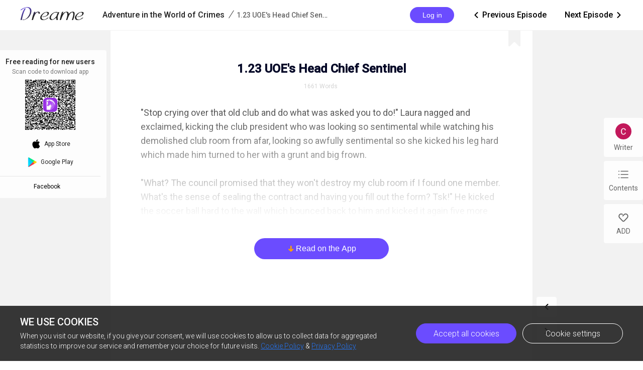

--- FILE ---
content_type: text/html; charset=UTF-8
request_url: https://wap-api.dreame.com/author/getAuthorInfoSimple?systemFlag=android&channel=dreamepmian-173&product=1&osType=2&userKey=&language=en&authorId=2853831168
body_size: 177
content:
{"requestID":"Root=1-6974807c-5cd1c0ef6ec644fe00a9b717","errno":0,"data":{"authorId":"2853831168","authorName":"Just Justice","avatar":"\/\/lh4.googleusercontent.com\/-C3sKPc9dt3g\/AAAAAAAAAAI\/AAAAAAAAAAA\/AMZuucneiYuTt1HdF6ctwtSdN5KSUUpaXQ\/s96-c\/photo.jpg","fansNum":67,"visitorNum":3291,"followed":false},"msg":"Success"}

--- FILE ---
content_type: text/html; charset=UTF-8
request_url: https://wap-api.dreame.com/novel/getcatelog?systemFlag=android&channel=dreamepmian-173&product=1&osType=2&userKey=&language=en&nid=2311856128
body_size: 6496
content:
{"requestID":"Root=1-6974807c-019b12146a7cb855616a890d","errno":0,"data":{"pager":{"totalpage":20,"pageno":1,"pagesize":193,"chap_num":193,"chap_list":[{"title":"Adventure in the Worl of Crimes: The Top Agents- Task #1","vip":false,"size":1622,"encode_id":"3084988416","id":"3084988416","discountType":0,"is_free":1,"allowed_unlock":false,"show_all":true},{"title":"AWC I: Laura Simons","vip":false,"size":1660,"encode_id":"3202428928","id":"3202428928","discountType":0,"is_free":1,"allowed_unlock":false,"show_all":true},{"title":"1.1 Two-Faced University","vip":false,"size":1864,"encode_id":"0625094656","id":"0625094656","discountType":0,"is_free":1,"allowed_unlock":false,"show_all":true},{"title":"1.2 Welcome to the UOE","vip":false,"size":1642,"encode_id":"2820616192","id":"2820616192","discountType":0,"is_free":1,"allowed_unlock":false,"show_all":true},{"title":"1.3 First Target","vip":false,"size":1629,"encode_id":"0875704320","id":"0875704320","discountType":0,"is_free":1,"allowed_unlock":false,"show_all":true},{"title":"1.4 The Four Big People","vip":false,"size":1858,"encode_id":"0202453248","id":"0202453248","discountType":0,"is_free":1,"allowed_unlock":false,"show_all":true},{"title":"1.5 A Club Without a Member","vip":false,"size":1653,"encode_id":"1273442816","id":"1273442816","discountType":0,"is_free":1,"allowed_unlock":false,"show_all":true},{"title":"1.6 Self-Proclaimed President","vip":false,"size":1621,"encode_id":"0055587328","id":"0055587328","discountType":0,"is_free":1,"allowed_unlock":false,"show_all":true},{"title":"1.7 The Note","vip":false,"size":1691,"encode_id":"2874225152","id":"2874225152","discountType":0,"is_free":1,"allowed_unlock":false,"show_all":true},{"title":"1.8 His Deduction Skills","vip":false,"size":1725,"encode_id":"4235997696","id":"4235997696","discountType":0,"is_free":1,"allowed_unlock":false,"show_all":true},{"title":"1.9 The Loss of Informants","vip":false,"size":1720,"encode_id":"3497800192","id":"3497800192","discountType":0,"is_free":1,"allowed_unlock":false,"show_all":true},{"title":"1.10 The SC President","vip":true,"size":1621,"encode_id":"0118960640","id":"0118960640","discountType":0,"is_free":0,"allowed_unlock":true,"show_all":true},{"title":"1.11 The Cause of Everything","vip":true,"size":1637,"encode_id":"0152515072","id":"0152515072","discountType":0,"is_free":0,"allowed_unlock":true,"show_all":true},{"title":"1.12 Evil Inside the School","vip":true,"size":1605,"encode_id":"0305148416","id":"0305148416","discountType":0,"is_free":0,"allowed_unlock":true,"show_all":true},{"title":"1.13 The Planning Starts","vip":true,"size":1654,"encode_id":"0271528448","id":"0271528448","discountType":0,"is_free":0,"allowed_unlock":true,"show_all":true},{"title":"1.14 Sticky Notes","vip":true,"size":1617,"encode_id":"2147365632","id":"2147365632","discountType":0,"is_free":0,"allowed_unlock":true,"show_all":true},{"title":"1.15 Surprise Call","vip":true,"size":1630,"encode_id":"1744712448","id":"1744712448","discountType":0,"is_free":0,"allowed_unlock":false,"show_all":false},{"title":"1.16 Cipher Cracked","vip":true,"size":1650,"encode_id":"1944204032","id":"1944204032","discountType":0,"is_free":0,"allowed_unlock":false,"show_all":false},{"title":"1.17 The Action That She Loves","vip":true,"size":1606,"encode_id":"2011312896","id":"2011312896","discountType":0,"is_free":0,"allowed_unlock":false,"show_all":false},{"title":"1.18 Principal's Written Evidence","vip":true,"size":1601,"encode_id":"4021826304","id":"4021826304","discountType":0,"is_free":0,"allowed_unlock":false,"show_all":false},{"title":"1.19 Miss President's Change of Sides","vip":true,"size":3146,"encode_id":"3544920832","id":"3544920832","discountType":0,"is_free":0,"allowed_unlock":false,"show_all":false},{"title":"1.20 Letter For Warton","vip":true,"size":1623,"encode_id":"1064448768","id":"1064448768","discountType":0,"is_free":0,"allowed_unlock":false,"show_all":false},{"title":"1.21 The Real Plan","vip":true,"size":1614,"encode_id":"2149397248","id":"2149397248","discountType":0,"is_free":0,"allowed_unlock":false,"show_all":false},{"title":"1.22 Contain of Memory Card","vip":true,"size":1620,"encode_id":"3976672000","id":"3976672000","discountType":0,"is_free":0,"allowed_unlock":false,"show_all":false},{"title":"1.23 UOE's Head Chief Sentinel","vip":true,"size":1661,"encode_id":"3441898240","id":"3441898240","discountType":0,"is_free":0,"allowed_unlock":false,"show_all":false},{"title":"1.24 The Loss of Agent Purple","vip":true,"size":1678,"encode_id":"0500052992","id":"0500052992","discountType":0,"is_free":0,"allowed_unlock":false,"show_all":false},{"title":"1.25 Plan on Agent Purple","vip":true,"size":1626,"encode_id":"0115946496","id":"0115946496","discountType":0,"is_free":0,"allowed_unlock":false,"show_all":false},{"title":"1.26 Execution","vip":true,"size":1663,"encode_id":"2291086336","id":"2291086336","discountType":0,"is_free":0,"allowed_unlock":false,"show_all":false},{"title":"1.27 Execution II","vip":true,"size":1624,"encode_id":"2135569408","id":"2135569408","discountType":0,"is_free":0,"allowed_unlock":false,"show_all":false},{"title":"1.28 Execution III","vip":true,"size":1733,"encode_id":"2255827968","id":"2255827968","discountType":0,"is_free":0,"allowed_unlock":false,"show_all":false},{"title":"1.29","vip":true,"size":1617,"encode_id":"2870948864","id":"2870948864","discountType":0,"is_free":0,"allowed_unlock":false,"show_all":false},{"title":"1.30 Escaping","vip":true,"size":1635,"encode_id":"0842806272","id":"0842806272","discountType":0,"is_free":0,"allowed_unlock":false,"show_all":false},{"title":"1.31 The Chase","vip":true,"size":1671,"encode_id":"1021129984","id":"1021129984","discountType":0,"is_free":0,"allowed_unlock":false,"show_all":false},{"title":"1.32 Eloise Nore's State","vip":true,"size":1806,"encode_id":"2479305984","id":"2479305984","discountType":0,"is_free":0,"allowed_unlock":false,"show_all":false},{"title":"1.33 Task Complete","vip":true,"size":1856,"encode_id":"3756274944","id":"3756274944","discountType":0,"is_free":0,"allowed_unlock":false,"show_all":false},{"title":"Bridge","vip":true,"size":1796,"encode_id":"0730805504","id":"0730805504","discountType":0,"is_free":0,"allowed_unlock":false,"show_all":false},{"title":"Adventure in the World of Crimes: Task #2","vip":true,"size":1611,"encode_id":"0430454016","id":"0430454016","discountType":0,"is_free":0,"allowed_unlock":false,"show_all":false},{"title":"AWC II: Warren Velmont","vip":true,"size":1796,"encode_id":"3511694592","id":"3511694592","discountType":0,"is_free":0,"allowed_unlock":false,"show_all":false},{"title":"2.1 The Rotten Justice System","vip":true,"size":1710,"encode_id":"1182545152","id":"1182545152","discountType":0,"is_free":0,"allowed_unlock":false,"show_all":false},{"title":"2.2 Uneventful Work","vip":true,"size":1704,"encode_id":"3525129472","id":"3525129472","discountType":0,"is_free":0,"allowed_unlock":false,"show_all":false},{"title":"2.3 Hostage Taking","vip":true,"size":1688,"encode_id":"1194407168","id":"1194407168","discountType":0,"is_free":0,"allowed_unlock":false,"show_all":false},{"title":"2.4 Unknown Backer","vip":true,"size":1738,"encode_id":"1758606848","id":"1758606848","discountType":0,"is_free":0,"allowed_unlock":false,"show_all":false},{"title":"2.5 Night Shift's Deputy Commissioner","vip":true,"size":1656,"encode_id":"0468858368","id":"0468858368","discountType":0,"is_free":0,"allowed_unlock":false,"show_all":false},{"title":"2.6 Night Shift Police","vip":true,"size":1668,"encode_id":"3851433472","id":"3851433472","discountType":0,"is_free":0,"allowed_unlock":false,"show_all":false},{"title":"2.7 War on Drugs","vip":true,"size":1690,"encode_id":"0784283136","id":"0784283136","discountType":0,"is_free":0,"allowed_unlock":false,"show_all":false},{"title":"2.8 The Deal","vip":true,"size":1719,"encode_id":"1263678976","id":"1263678976","discountType":0,"is_free":0,"allowed_unlock":false,"show_all":false},{"title":"2.9 Meeting the Merits","vip":true,"size":1657,"encode_id":"1936209408","id":"1936209408","discountType":0,"is_free":0,"allowed_unlock":false,"show_all":false},{"title":"2.10 The Sudden Change of Treatment","vip":true,"size":1638,"encode_id":"1410020864","id":"1410020864","discountType":0,"is_free":0,"allowed_unlock":false,"show_all":false},{"title":"2.11 Harsh Reality of Injustice","vip":true,"size":1669,"encode_id":"0371865088","id":"0371865088","discountType":0,"is_free":0,"allowed_unlock":false,"show_all":false},{"title":"2.12 The Unknown Masked Man","vip":true,"size":1725,"encode_id":"3502388992","id":"3502388992","discountType":0,"is_free":0,"allowed_unlock":false,"show_all":false},{"title":"2.13 Man Full of Resentment","vip":true,"size":1774,"encode_id":"0294008576","id":"0294008576","discountType":0,"is_free":0,"allowed_unlock":false,"show_all":false},{"title":"2.14 Weighing Scale","vip":true,"size":1715,"encode_id":"2340894464","id":"2340894464","discountType":0,"is_free":0,"allowed_unlock":false,"show_all":false},{"title":"2.15 Traitors","vip":true,"size":1701,"encode_id":"2119317248","id":"2119317248","discountType":0,"is_free":0,"allowed_unlock":false,"show_all":false},{"title":"2.16 Mysterious Letters","vip":true,"size":1718,"encode_id":"2372613888","id":"2372613888","discountType":0,"is_free":0,"allowed_unlock":false,"show_all":false},{"title":"2.17 Plotted Death","vip":true,"size":1709,"encode_id":"1561081600","id":"1561081600","discountType":0,"is_free":0,"allowed_unlock":false,"show_all":false},{"title":"2.18 Poisoned","vip":true,"size":1713,"encode_id":"2317498112","id":"2317498112","discountType":0,"is_free":0,"allowed_unlock":false,"show_all":false},{"title":"2.19 Caught by a Wild Guess","vip":true,"size":1715,"encode_id":"2646816768","id":"2646816768","discountType":0,"is_free":0,"allowed_unlock":false,"show_all":false},{"title":"2.20 Behind the Isolated Case","vip":true,"size":1707,"encode_id":"4058200064","id":"4058200064","discountType":0,"is_free":0,"allowed_unlock":false,"show_all":false},{"title":"2.21 Gunshot","vip":true,"size":1654,"encode_id":"3095607296","id":"3095607296","discountType":0,"is_free":0,"allowed_unlock":false,"show_all":false},{"title":"2.22 Simultaneous Conflicts","vip":true,"size":1761,"encode_id":"2326018048","id":"2326018048","discountType":0,"is_free":0,"allowed_unlock":false,"show_all":false},{"title":"2.23 Almost","vip":true,"size":1676,"encode_id":"2202351616","id":"2202351616","discountType":0,"is_free":0,"allowed_unlock":false,"show_all":false},{"title":"2.24 Crucial Evidence","vip":true,"size":1729,"encode_id":"3474470912","id":"3474470912","discountType":0,"is_free":0,"allowed_unlock":false,"show_all":false},{"title":"2.25 Tortured Inmate","vip":true,"size":1714,"encode_id":"2332440576","id":"2332440576","discountType":0,"is_free":0,"allowed_unlock":false,"show_all":false},{"title":"2.26 Unexpecter Traitors","vip":true,"size":1771,"encode_id":"1826240768","id":"1826240768","discountType":0,"is_free":0,"allowed_unlock":false,"show_all":false},{"title":"2.27 Sergio Carpio's Downfall","vip":true,"size":1734,"encode_id":"1036269824","id":"1036269824","discountType":0,"is_free":0,"allowed_unlock":false,"show_all":false},{"title":"2.28 Locked Box","vip":true,"size":1734,"encode_id":"4091689216","id":"4091689216","discountType":0,"is_free":0,"allowed_unlock":false,"show_all":false},{"title":"2.29 Letter","vip":true,"size":1711,"encode_id":"2425239808","id":"2425239808","discountType":0,"is_free":0,"allowed_unlock":false,"show_all":false},{"title":"2.30 Burnt","vip":true,"size":1813,"encode_id":"0447297792","id":"0447297792","discountType":0,"is_free":0,"allowed_unlock":false,"show_all":false},{"title":"2.31 The Nearing End","vip":true,"size":1715,"encode_id":"3511433472","id":"3511433472","discountType":0,"is_free":0,"allowed_unlock":false,"show_all":false},{"title":"2.32 Caught","vip":true,"size":1763,"encode_id":"0627652864","id":"0627652864","discountType":0,"is_free":0,"allowed_unlock":false,"show_all":false},{"title":"2.33 Downfall","vip":true,"size":2017,"encode_id":"2651797760","id":"2651797760","discountType":0,"is_free":0,"allowed_unlock":false,"show_all":false},{"title":"Bridge II","vip":true,"size":1795,"encode_id":"2318350592","id":"2318350592","discountType":0,"is_free":0,"allowed_unlock":false,"show_all":false},{"title":"Adventure in the World of Crimes: Task #3","vip":true,"size":1704,"encode_id":"2764061184","id":"2764061184","discountType":0,"is_free":0,"allowed_unlock":false,"show_all":false},{"title":"AWC III: Reign Flora Wilson","vip":true,"size":1742,"encode_id":"2581805568","id":"2581805568","discountType":0,"is_free":0,"allowed_unlock":false,"show_all":false},{"title":"3.1 Mafia Within the Stars","vip":true,"size":1754,"encode_id":"0495401472","id":"0495401472","discountType":0,"is_free":0,"allowed_unlock":false,"show_all":false},{"title":"3.2 Various Variety","vip":true,"size":1740,"encode_id":"0442251776","id":"0442251776","discountType":0,"is_free":0,"allowed_unlock":false,"show_all":false},{"title":"3.3 Issues Ensue","vip":true,"size":1705,"encode_id":"1047738880","id":"1047738880","discountType":0,"is_free":0,"allowed_unlock":false,"show_all":false},{"title":"3.4 Gregory's Ex","vip":true,"size":1709,"encode_id":"2064857600","id":"2064857600","discountType":0,"is_free":0,"allowed_unlock":false,"show_all":false},{"title":"3.5 Caitriona Seres","vip":true,"size":1724,"encode_id":"1813199360","id":"1813199360","discountType":0,"is_free":0,"allowed_unlock":false,"show_all":false},{"title":"3.6 The Long List of Suspects","vip":true,"size":1716,"encode_id":"1272199936","id":"1272199936","discountType":0,"is_free":0,"allowed_unlock":false,"show_all":false},{"title":"3.7 Working with Him","vip":true,"size":1730,"encode_id":"4074781440","id":"4074781440","discountType":0,"is_free":0,"allowed_unlock":false,"show_all":false},{"title":"3.8 The Other Victim","vip":true,"size":1705,"encode_id":"1840331520","id":"1840331520","discountType":0,"is_free":0,"allowed_unlock":false,"show_all":false},{"title":"3.10 Source of Information","vip":true,"size":1716,"encode_id":"0440417024","id":"0440417024","discountType":0,"is_free":0,"allowed_unlock":false,"show_all":false},{"title":"3.11 Meet Up","vip":true,"size":1760,"encode_id":"2233088768","id":"2233088768","discountType":0,"is_free":0,"allowed_unlock":false,"show_all":false},{"title":"3.12 Anthrax Poisoning","vip":true,"size":1727,"encode_id":"0355875584","id":"0355875584","discountType":0,"is_free":0,"allowed_unlock":false,"show_all":false},{"title":"3.13 The Red Card","vip":true,"size":1731,"encode_id":"4291312640","id":"4291312640","discountType":0,"is_free":0,"allowed_unlock":false,"show_all":false},{"title":"3.14 Unexpected Visitor","vip":true,"size":1714,"encode_id":"3572775936","id":"3572775936","discountType":0,"is_free":0,"allowed_unlock":false,"show_all":false},{"title":"3.15 Stepanie's Number","vip":true,"size":1717,"encode_id":"2341551104","id":"2341551104","discountType":0,"is_free":0,"allowed_unlock":false,"show_all":false},{"title":"3.16 The Death of Mr. Koto","vip":true,"size":1802,"encode_id":"2326543360","id":"2326543360","discountType":0,"is_free":0,"allowed_unlock":false,"show_all":false},{"title":"3.17 The Death of Mr. Koto II","vip":true,"size":1702,"encode_id":"0440482816","id":"0440482816","discountType":0,"is_free":0,"allowed_unlock":false,"show_all":false},{"title":"3.18 Murdered","vip":true,"size":1779,"encode_id":"1801731072","id":"1801731072","discountType":0,"is_free":0,"allowed_unlock":false,"show_all":false},{"title":"3.19 The Mysterious Bodyguard","vip":true,"size":1748,"encode_id":"1178287104","id":"1178287104","discountType":0,"is_free":0,"allowed_unlock":false,"show_all":false},{"title":"3.20 Him or Him?","vip":true,"size":1764,"encode_id":"0002505728","id":"0002505728","discountType":0,"is_free":0,"allowed_unlock":false,"show_all":false},{"title":"3.21 Discoveries and Chaos in a Funeral","vip":true,"size":1812,"encode_id":"2010070272","id":"2010070272","discountType":0,"is_free":0,"allowed_unlock":false,"show_all":false},{"title":"3.22 Alliance with the Sender","vip":true,"size":1814,"encode_id":"3621993728","id":"3621993728","discountType":0,"is_free":0,"allowed_unlock":false,"show_all":false},{"title":"3.23 Down to Two","vip":true,"size":1772,"encode_id":"0380452096","id":"0380452096","discountType":0,"is_free":0,"allowed_unlock":false,"show_all":false},{"title":"3.24 The Culprit","vip":true,"size":1746,"encode_id":"4219092224","id":"4219092224","discountType":0,"is_free":0,"allowed_unlock":false,"show_all":false},{"title":"3.25 Ticking Bomb","vip":true,"size":1996,"encode_id":"3977592064","id":"3977592064","discountType":0,"is_free":0,"allowed_unlock":false,"show_all":false},{"title":"3.26 Next Victim?","vip":true,"size":1845,"encode_id":"2502638848","id":"2502638848","discountType":0,"is_free":0,"allowed_unlock":false,"show_all":false},{"title":"3.27 The Real Victim","vip":true,"size":1982,"encode_id":"2512993792","id":"2512993792","discountType":0,"is_free":0,"allowed_unlock":false,"show_all":false},{"title":"3.28 Surrounded by Foes","vip":true,"size":1854,"encode_id":"0988495360","id":"0988495360","discountType":0,"is_free":0,"allowed_unlock":false,"show_all":false},{"title":"3.29 Who is He?","vip":true,"size":1764,"encode_id":"3162783232","id":"3162783232","discountType":0,"is_free":0,"allowed_unlock":false,"show_all":false},{"title":"3.30 Post-Party","vip":true,"size":1782,"encode_id":"1767128576","id":"1767128576","discountType":0,"is_free":0,"allowed_unlock":false,"show_all":false},{"title":"3.31 Revealed","vip":true,"size":1942,"encode_id":"0706493952","id":"0706493952","discountType":0,"is_free":0,"allowed_unlock":false,"show_all":false},{"title":"3.32 Tea Spilled","vip":true,"size":1753,"encode_id":"0020135424","id":"0020135424","discountType":0,"is_free":0,"allowed_unlock":false,"show_all":false},{"title":"3.33 Task Complete","vip":true,"size":1921,"encode_id":"3703717632","id":"3703717632","discountType":0,"is_free":0,"allowed_unlock":false,"show_all":false},{"title":"Bridge III","vip":true,"size":1771,"encode_id":"2699247360","id":"2699247360","discountType":0,"is_free":0,"allowed_unlock":false,"show_all":false},{"title":"Adventure in the World of Crimes: Task #4","vip":true,"size":1755,"encode_id":"2693676800","id":"2693676800","discountType":0,"is_free":0,"allowed_unlock":false,"show_all":false},{"title":"AWC IV: Daniela Miller","vip":true,"size":1764,"encode_id":"3711713024","id":"3711713024","discountType":0,"is_free":0,"allowed_unlock":false,"show_all":false},{"title":"4.1 The Start","vip":true,"size":1785,"encode_id":"0385499136","id":"0385499136","discountType":0,"is_free":0,"allowed_unlock":false,"show_all":false},{"title":"4.2 Difficult Challenges","vip":true,"size":1753,"encode_id":"1031815168","id":"1031815168","discountType":0,"is_free":0,"allowed_unlock":false,"show_all":false},{"title":"4.3 Top","vip":true,"size":1899,"encode_id":"2762096640","id":"2762096640","discountType":0,"is_free":0,"allowed_unlock":false,"show_all":false},{"title":"4.4 Cody&Siera","vip":true,"size":1725,"encode_id":"2118270976","id":"2118270976","discountType":0,"is_free":0,"allowed_unlock":false,"show_all":false},{"title":"4.5 First Investigation","vip":true,"size":1775,"encode_id":"1281572864","id":"1281572864","discountType":0,"is_free":0,"allowed_unlock":false,"show_all":false},{"title":"4.6 More Evidence","vip":true,"size":1816,"encode_id":"3961536512","id":"3961536512","discountType":0,"is_free":0,"allowed_unlock":false,"show_all":false},{"title":"4.7 First Enemy","vip":true,"size":1759,"encode_id":"2464628992","id":"2464628992","discountType":0,"is_free":0,"allowed_unlock":false,"show_all":false},{"title":"4.8 Caught","vip":true,"size":1796,"encode_id":"0481575168","id":"0481575168","discountType":0,"is_free":0,"allowed_unlock":false,"show_all":false},{"title":"4.9 Chase","vip":true,"size":1767,"encode_id":"2856861952","id":"2856861952","discountType":0,"is_free":0,"allowed_unlock":false,"show_all":false},{"title":"4.10 The Three Lords' Case","vip":true,"size":1789,"encode_id":"0225067264","id":"0225067264","discountType":0,"is_free":0,"allowed_unlock":false,"show_all":false},{"title":"4.11 The Bribed Assassinators","vip":true,"size":1764,"encode_id":"2568438016","id":"2568438016","discountType":0,"is_free":0,"allowed_unlock":false,"show_all":false},{"title":"4.12 The Palace of Westminster","vip":true,"size":1942,"encode_id":"0757809408","id":"0757809408","discountType":0,"is_free":0,"allowed_unlock":false,"show_all":false},{"title":"4.13 Equation","vip":true,"size":1777,"encode_id":"2227651072","id":"2227651072","discountType":0,"is_free":0,"allowed_unlock":false,"show_all":false},{"title":"4.14 Explanation","vip":true,"size":1747,"encode_id":"3079225856","id":"3079225856","discountType":0,"is_free":0,"allowed_unlock":false,"show_all":false},{"title":"4.15 Black Letter","vip":true,"size":1743,"encode_id":"4221977088","id":"4221977088","discountType":0,"is_free":0,"allowed_unlock":false,"show_all":false},{"title":"4.16 Ex's Letter","vip":true,"size":1769,"encode_id":"3548070400","id":"3548070400","discountType":0,"is_free":0,"allowed_unlock":false,"show_all":false},{"title":"4.17 Forty-Seven Lords","vip":true,"size":1739,"encode_id":"2702787072","id":"2702787072","discountType":0,"is_free":0,"allowed_unlock":false,"show_all":false},{"title":"4.18 Simultaneous Blows","vip":true,"size":1809,"encode_id":"3543286272","id":"3543286272","discountType":0,"is_free":0,"allowed_unlock":false,"show_all":false},{"title":"4.19 Task Starts","vip":true,"size":1804,"encode_id":"3923723008","id":"3923723008","discountType":0,"is_free":0,"allowed_unlock":false,"show_all":false},{"title":"4.20 Chasing the Lord","vip":true,"size":1813,"encode_id":"1894269696","id":"1894269696","discountType":0,"is_free":0,"allowed_unlock":false,"show_all":false},{"title":"4.21 Meeting Him","vip":true,"size":1814,"encode_id":"3783344896","id":"3783344896","discountType":0,"is_free":0,"allowed_unlock":false,"show_all":false},{"title":"4.22 Daniel Miller","vip":true,"size":1801,"encode_id":"1319387904","id":"1319387904","discountType":0,"is_free":0,"allowed_unlock":false,"show_all":false},{"title":"4.23 The Silence is Gone","vip":true,"size":1788,"encode_id":"1719485184","id":"1719485184","discountType":0,"is_free":0,"allowed_unlock":false,"show_all":false},{"title":"4.24 Another Chase","vip":true,"size":1770,"encode_id":"0001393408","id":"0001393408","discountType":0,"is_free":0,"allowed_unlock":false,"show_all":false},{"title":"4.25 Mislead","vip":true,"size":1890,"encode_id":"1395933952","id":"1395933952","discountType":0,"is_free":0,"allowed_unlock":false,"show_all":false},{"title":"4.26 Problems Ensued","vip":true,"size":1898,"encode_id":"3888858112","id":"3888858112","discountType":0,"is_free":0,"allowed_unlock":false,"show_all":false},{"title":"4.27 Daniella's Best Friend","vip":true,"size":1822,"encode_id":"2297381888","id":"2297381888","discountType":0,"is_free":0,"allowed_unlock":false,"show_all":false},{"title":"4.28 Lords' Deal","vip":true,"size":1766,"encode_id":"2625586176","id":"2625586176","discountType":0,"is_free":0,"allowed_unlock":false,"show_all":false},{"title":"4.29 The Start of the Mission","vip":true,"size":1746,"encode_id":"3809428480","id":"3809428480","discountType":0,"is_free":0,"allowed_unlock":false,"show_all":false},{"title":"4.30 Iron Fist","vip":true,"size":1876,"encode_id":"1496007680","id":"1496007680","discountType":0,"is_free":0,"allowed_unlock":false,"show_all":false},{"title":"4.31 Fight Continues","vip":true,"size":1808,"encode_id":"3671016704","id":"3671016704","discountType":0,"is_free":0,"allowed_unlock":false,"show_all":false},{"title":"4.32 Nearing End","vip":true,"size":1729,"encode_id":"2162181376","id":"2162181376","discountType":0,"is_free":0,"allowed_unlock":false,"show_all":false},{"title":"4.33 Farewell and Task Complete","vip":true,"size":1805,"encode_id":"2424521984","id":"2424521984","discountType":0,"is_free":0,"allowed_unlock":false,"show_all":false},{"title":"Bridge IV","vip":true,"size":1790,"encode_id":"0296043776","id":"0296043776","discountType":0,"is_free":0,"allowed_unlock":false,"show_all":false},{"title":"Adventure in the World of Crimes: Task #5","vip":true,"size":1861,"encode_id":"1870415104","id":"1870415104","discountType":0,"is_free":0,"allowed_unlock":false,"show_all":false},{"title":"AWC V: Sean Jonathan Guillermo","vip":true,"size":1821,"encode_id":"3692446976","id":"3692446976","discountType":0,"is_free":0,"allowed_unlock":false,"show_all":false},{"title":"5.1 First Case","vip":true,"size":1851,"encode_id":"3996468480","id":"3996468480","discountType":0,"is_free":0,"allowed_unlock":false,"show_all":false},{"title":"5.2 Going Over","vip":true,"size":1796,"encode_id":"4123477504","id":"4123477504","discountType":0,"is_free":0,"allowed_unlock":false,"show_all":false},{"title":"5.3 The Guard","vip":true,"size":1784,"encode_id":"2644395520","id":"2644395520","discountType":0,"is_free":0,"allowed_unlock":false,"show_all":false},{"title":"5.4 The Best Friend","vip":true,"size":1800,"encode_id":"1655981568","id":"1655981568","discountType":0,"is_free":0,"allowed_unlock":false,"show_all":false},{"title":"5.5 The Teacher","vip":true,"size":1793,"encode_id":"4081993216","id":"4081993216","discountType":0,"is_free":0,"allowed_unlock":false,"show_all":false},{"title":"5.6 X","vip":true,"size":1813,"encode_id":"0677529088","id":"0677529088","discountType":0,"is_free":0,"allowed_unlock":false,"show_all":false},{"title":"5.7 Case Solved","vip":true,"size":1950,"encode_id":"3993388544","id":"3993388544","discountType":0,"is_free":0,"allowed_unlock":false,"show_all":false},{"title":"5.8 It's Him","vip":true,"size":1806,"encode_id":"3621472000","id":"3621472000","discountType":0,"is_free":0,"allowed_unlock":false,"show_all":false},{"title":"5.9 New Case","vip":true,"size":1742,"encode_id":"0553010944","id":"0553010944","discountType":0,"is_free":0,"allowed_unlock":false,"show_all":false},{"title":"5.10 Things to Consider","vip":true,"size":1771,"encode_id":"0330450688","id":"0330450688","discountType":0,"is_free":0,"allowed_unlock":false,"show_all":false},{"title":"5.11 New CEO","vip":true,"size":1779,"encode_id":"3293464320","id":"3293464320","discountType":0,"is_free":0,"allowed_unlock":false,"show_all":false},{"title":"5.12 Nuisance","vip":true,"size":1772,"encode_id":"3177531136","id":"3177531136","discountType":0,"is_free":0,"allowed_unlock":false,"show_all":false},{"title":"5.13 The Secretary","vip":true,"size":1813,"encode_id":"0691554048","id":"0691554048","discountType":0,"is_free":0,"allowed_unlock":false,"show_all":false},{"title":"5.14 Confrontation","vip":true,"size":1812,"encode_id":"3956951040","id":"3956951040","discountType":0,"is_free":0,"allowed_unlock":false,"show_all":false},{"title":"5.15 New CEO's Role","vip":true,"size":1797,"encode_id":"1929267200","id":"1929267200","discountType":0,"is_free":0,"allowed_unlock":false,"show_all":false},{"title":"5.16 What Happened","vip":true,"size":1889,"encode_id":"0814237696","id":"0814237696","discountType":0,"is_free":0,"allowed_unlock":false,"show_all":false},{"title":"5.17 Play With Me","vip":true,"size":1825,"encode_id":"3332786176","id":"3332786176","discountType":0,"is_free":0,"allowed_unlock":false,"show_all":false},{"title":"5.18 Under Arrest","vip":true,"size":1875,"encode_id":"0242960384","id":"0242960384","discountType":0,"is_free":0,"allowed_unlock":false,"show_all":false},{"title":"5.19 Dahlia the Savior","vip":true,"size":1840,"encode_id":"2248689664","id":"2248689664","discountType":0,"is_free":0,"allowed_unlock":false,"show_all":false},{"title":"5.20 Dale as an Agent","vip":true,"size":1839,"encode_id":"1563314176","id":"1563314176","discountType":0,"is_free":0,"allowed_unlock":false,"show_all":false},{"title":"5.21 The Other Side of Sean","vip":true,"size":1819,"encode_id":"2208975104","id":"2208975104","discountType":0,"is_free":0,"allowed_unlock":false,"show_all":false},{"title":"5.22 Certain","vip":true,"size":1878,"encode_id":"1668303104","id":"1668303104","discountType":0,"is_free":0,"allowed_unlock":false,"show_all":false},{"title":"5.23 The Real Devil","vip":true,"size":1747,"encode_id":"3426502912","id":"3426502912","discountType":0,"is_free":0,"allowed_unlock":false,"show_all":false},{"title":"5.24 SJG","vip":true,"size":1807,"encode_id":"3201255936","id":"3201255936","discountType":0,"is_free":0,"allowed_unlock":false,"show_all":false},{"title":"5.25 Added Six","vip":true,"size":1786,"encode_id":"2711505408","id":"2711505408","discountType":0,"is_free":0,"allowed_unlock":false,"show_all":false},{"title":"5.26 Confrontation Between the Twins","vip":true,"size":1834,"encode_id":"0666061312","id":"0666061312","discountType":0,"is_free":0,"allowed_unlock":false,"show_all":false},{"title":"5.27 Injuries","vip":true,"size":1876,"encode_id":"3343600128","id":"3343600128","discountType":0,"is_free":0,"allowed_unlock":false,"show_all":false},{"title":"5.28 Transpiring","vip":true,"size":1743,"encode_id":"0739985920","id":"0739985920","discountType":0,"is_free":0,"allowed_unlock":false,"show_all":false},{"title":"5.29 The Loser","vip":true,"size":1821,"encode_id":"1295337984","id":"1295337984","discountType":0,"is_free":0,"allowed_unlock":false,"show_all":false},{"title":"5.30 Accomplished","vip":true,"size":1809,"encode_id":"3150334720","id":"3150334720","discountType":0,"is_free":0,"allowed_unlock":false,"show_all":false},{"title":"5.31 Sean and Reign","vip":true,"size":1819,"encode_id":"3314174720","id":"3314174720","discountType":0,"is_free":0,"allowed_unlock":false,"show_all":false},{"title":"5.32 Sien's Deep Chaos Inside","vip":true,"size":1882,"encode_id":"0442190592","id":"0442190592","discountType":0,"is_free":0,"allowed_unlock":false,"show_all":false},{"title":"5.33 Task Complete","vip":true,"size":1807,"encode_id":"1081297664","id":"1081297664","discountType":0,"is_free":0,"allowed_unlock":false,"show_all":false},{"title":"Bridge V","vip":true,"size":1768,"encode_id":"0186075904","id":"0186075904","discountType":0,"is_free":0,"allowed_unlock":false,"show_all":false},{"title":"Adventure in the World of Crimes: Unforgettable Tale of the First Task as Top Agents","vip":true,"size":1897,"encode_id":"1848593152","id":"1848593152","discountType":0,"is_free":0,"allowed_unlock":false,"show_all":false},{"title":"AWC VI: Dahlia Dawson","vip":true,"size":1848,"encode_id":"4176628736","id":"4176628736","discountType":0,"is_free":0,"allowed_unlock":false,"show_all":false},{"title":"6.1 First Task Start","vip":true,"size":1830,"encode_id":"1220168704","id":"1220168704","discountType":0,"is_free":0,"allowed_unlock":false,"show_all":false},{"title":"6.2 Plan Cancelled","vip":true,"size":1778,"encode_id":"2992065536","id":"2992065536","discountType":0,"is_free":0,"allowed_unlock":false,"show_all":false},{"title":"6.3 First Stage Through","vip":true,"size":1885,"encode_id":"3390721024","id":"3390721024","discountType":0,"is_free":0,"allowed_unlock":false,"show_all":false},{"title":"6.4 Going their Way...or not","vip":true,"size":1785,"encode_id":"3678292992","id":"3678292992","discountType":0,"is_free":0,"allowed_unlock":false,"show_all":false},{"title":"6.5 Human Trafficking","vip":true,"size":1804,"encode_id":"2346470656","id":"2346470656","discountType":0,"is_free":0,"allowed_unlock":false,"show_all":false},{"title":"6.6 Extended Task Coming","vip":true,"size":1862,"encode_id":"1054887168","id":"1054887168","discountType":0,"is_free":0,"allowed_unlock":false,"show_all":false},{"title":"6.7 More Actions","vip":true,"size":1852,"encode_id":"1589464320","id":"1589464320","discountType":0,"is_free":0,"allowed_unlock":false,"show_all":false},{"title":"6.8 Prolonging the Task","vip":true,"size":1835,"encode_id":"2101693696","id":"2101693696","discountType":0,"is_free":0,"allowed_unlock":false,"show_all":false},{"title":"6.9 Interrogation and Future Chasing","vip":true,"size":1827,"encode_id":"1863339264","id":"1863339264","discountType":0,"is_free":0,"allowed_unlock":false,"show_all":false},{"title":"6.10 Trying to Get Away","vip":true,"size":1778,"encode_id":"1461996800","id":"1461996800","discountType":0,"is_free":0,"allowed_unlock":false,"show_all":false},{"title":"6.11 Nearing End","vip":true,"size":1863,"encode_id":"3439218176","id":"3439218176","discountType":0,"is_free":0,"allowed_unlock":false,"show_all":false},{"title":"The End","vip":true,"size":1970,"encode_id":"3918745088","id":"3918745088","discountType":0,"is_free":0,"allowed_unlock":false,"show_all":false}]},"book":{"id":2311856128,"author_id":"2853831168","author_name":"Just Justice","name":"Adventure in the World of Crimes","descr":"Five top agents are assigned each to venture for a certain mission inside the cruel world of various crimes. Each has given a task where they will have to unveil the potential criminals of their assigned task requested by a sender and has to solve the problems and find the missing information to connect the dots.\n\nEach task will not be simple as they will also have to deal with disguises, codes, misery, betrayal, sorrows, and losses.\n\nStories in order:\nLaura Simons\/Agent Purple: AWC 1- Bridge (Completed)\n\nWarren Velmont\/Agent Black: AWC II - Bridge II (Completed)\n\nReign Flora Wilson\/ Agent Gold: AWC III - Bridge III (Completed)\n\nDaniella Miller\/Agent Brown: AWC IV - Bridge IV (Completed)\n\nSean Jonathan Guillermo\/Agent Indigo- AWC V- Bridge V (Completed)\n\nDahlia Dawson\/Agent Green- AWC VI- The End (Completed)\n\n\nThe stories of each agent are related, but you can choose if you want to read only one agent's story or read the whole story.\n","language":"en","product":"10","cp_id":"0","source_id":"1","cat_id":"80","class":"1","charge_type":"1","audit_flag":"2","price":"0","cover_url":"https:\/\/files.dreame.com\/images\/2021\/01\/30\/13553651135862988806014d9bf7171a.png@208w_300h_2e_53287592837a","s_cover_url":"https:\/\/files.dreame.com\/images\/2021\/01\/30\/13553651135862988806014d9bf7171a.png@208w_300h_2e_53287592837a","up_chapter":"","chapter_num":"193","word_count":"341658","month_publish_word":"0","click_num":"299688","subscribe_num":"0","collection_num":"61","status":"1","locked_state":"0","is_del":"99","auto_vip":"1","time":"0","c_rating":"12","is_updated_commend":"0","editor":"0","show_platform":"0","book_type":"1","pub_time":"2020-12-04 07:14:41","book_update_time":"2021-06-28 00:04:36","create_time":"2020-12-04 07:14:41","modify_time":"2023-08-26 05:16:11","update_time":"2023-08-26 05:16:11","in_product_list":"0","book_url":"","score_count":"0","score":0,"words":"","collect_count":"61","total_click":"299688","fate_total_click":"299688","com_user":"","def_score":"0","n_id":"0","nid":2311856128,"discount":"","is_package":"0","source":"0","category":"80","category_name":"Action","tag":[{"id":"2","name":"adventure","tag_name":"adventure"},{"id":"9","name":"spy\/agent","tag_name":"spy\/agent"},{"id":"26","name":"revenge","tag_name":"revenge"},{"id":"607","name":"no-couple","tag_name":"no-couple"},{"id":"613","name":"mystery","tag_name":"mystery"},{"id":"621","name":"genius","tag_name":"genius"},{"id":"650","name":"female lead","tag_name":"female lead"},{"id":"658","name":"male lead","tag_name":"male lead"},{"id":"732","name":"high-tech world","tag_name":"high-tech world"},{"id":"770","name":"crime","tag_name":"crime"}],"discountInfo":{"startTime":0,"endTime":0,"type":0},"tags":"","status_text":"be over","users":0,"novel_url":"\/novel\/MtPZDhGyLn7DOj.html"}},"msg":""}

--- FILE ---
content_type: image/svg+xml
request_url: https://assets.dreame.com/dreame/dreame-next/_next/static/media/reading_bookmark.64d85c21.svg
body_size: 160
content:
<svg width="24" height="34" viewBox="0 0 24 34" fill="none" xmlns="http://www.w3.org/2000/svg">
<path d="M0 0H24V29.8857C24 31.4095 22.1606 32.1759 21.0786 31.103L13.2071 23.297C12.5388 22.6343 11.4612 22.6343 10.7929 23.297L2.92138 31.103C1.83939 32.1759 0 31.4095 0 29.8857V0Z" fill="#222222" fill-opacity="0.06"/>
</svg>
